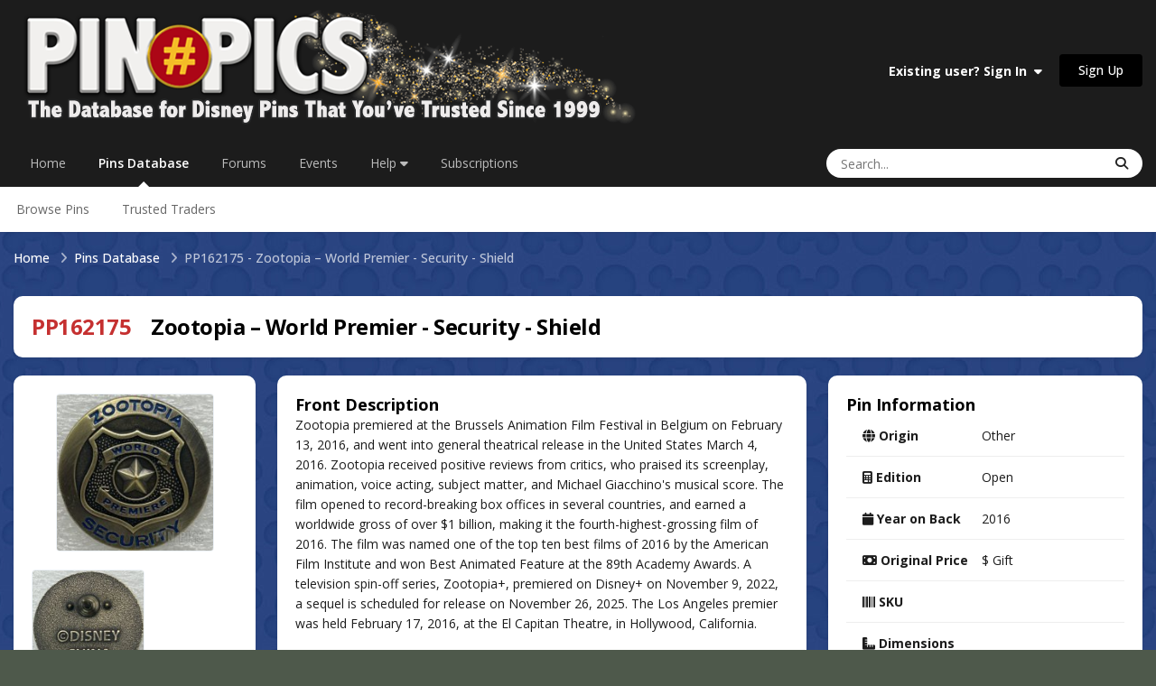

--- FILE ---
content_type: text/html;charset=UTF-8
request_url: https://pinpics.com/pin/162175
body_size: 10697
content:
<!DOCTYPE html>
<html lang="en-US" dir="ltr">
	<head>
		<meta charset="utf-8">
        
		<title>PP162175 - Zootopia – World Premier - Security - Shield - PinPics</title>
		
			<!-- Google tag (gtag.js) -->
<script async src="https://www.googletagmanager.com/gtag/js?id=G-FM5MKHQCQN"></script>
<script>
  window.dataLayer = window.dataLayer || [];
  function gtag(){dataLayer.push(arguments);}
  gtag('js', new Date());

  gtag('config', 'G-FM5MKHQCQN');
</script>
		
		
		
		

	<meta name="viewport" content="width=device-width, initial-scale=1">



	<meta name="twitter:card" content="summary_large_image" />




	
		
			
				<meta property="og:image" content="https://pinpics.com/uploads/pins/monthly_2024_02/1707695930.jpg">
			
		
	

	
		
			
				<meta property="og:title" content="Zootopia – World Premier - Security - Shield">
			
		
	

	
		
			
				<meta property="og:type" content="website">
			
		
	

	
		
			
				<meta property="og:url" content="https://pinpics.com/pin/162175/">
			
		
	

	
		
			
				<meta name="description" content="The original FREE online database for Disney Pin Trading. Trade and catalog your collection in a safe and secure community of Disney Pin Traders.">
			
		
	

	
		
			
				<meta property="og:description" content="Zootopia premiered at the Brussels Animation Film Festival in Belgium on February 13, 2016, and went into general theatrical release in the United States March 4, 2016. Zootopia received positive reviews from critics, who praised its screenplay, animation, voice acting, subject matter, and Michae...">
			
		
	

	
		
			
				<meta property="og:updated_time" content="2024-02-13T04:15:12Z">
			
		
	

	
		
			
				<meta property="og:site_name" content="PinPics">
			
		
	

	
		
			
				<meta property="og:locale" content="en_US">
			
		
	

	
		
			
				<meta name="keywords" content="Disney Pins, Online Pin Trading, Pin Collecting, Pin Traders, Pin Database, Pin Collectors Community, Free Online Pin Catalog, Disney Pin Forum, Pin Trading Forum">
			
		
	


	
		<link rel="canonical" href="https://pinpics.com/pin/162175/" />
	





<link rel="manifest" href="https://pinpics.com/manifest.webmanifest/">
<meta name="msapplication-config" content="https://pinpics.com/browserconfig.xml/">
<meta name="msapplication-starturl" content="/">
<meta name="application-name" content="PinPics">
<meta name="apple-mobile-web-app-title" content="PinPics">

	<meta name="theme-color" content="#1c1c1c">










<link rel="preload" href="//pinpics.com/applications/core/interface/font/fontawesome-webfont.woff2?v=4.7.0" as="font" crossorigin="anonymous">
		


	<link rel="preconnect" href="https://fonts.googleapis.com">
	<link rel="preconnect" href="https://fonts.gstatic.com" crossorigin>
	
		<link href="https://fonts.googleapis.com/css2?family=Open%20Sans:wght@300;400;500;600;700&display=swap" rel="stylesheet">
	



	<link rel='stylesheet' href='https://pinpics.com/uploads/css_built_26/341e4a57816af3ba440d891ca87450ff_framework.css?v=c1e5f176dd1763650924' media='all'>

	<link rel='stylesheet' href='https://pinpics.com/uploads/css_built_26/05e81b71abe4f22d6eb8d1a929494829_responsive.css?v=c1e5f176dd1763650924' media='all'>

	<link rel='stylesheet' href='https://pinpics.com/uploads/css_built_26/223ae211f0236ea36ac9f7bf920a797a_all.min.css?v=c1e5f176dd1763650924' media='all'>

	<link rel='stylesheet' href='https://pinpics.com/uploads/css_built_26/29bd99919d9bcfd58c5a255c6957b8a6_convert.css?v=c1e5f176dd1763650924' media='all'>

	<link rel='stylesheet' href='https://pinpics.com/uploads/css_built_26/49037c9bdbc019a877c9a3ae069caf24_v4-font-face.min.css?v=c1e5f176dd1763650924' media='all'>

	<link rel='stylesheet' href='https://pinpics.com/uploads/css_built_26/90eb5adf50a8c640f633d47fd7eb1778_core.css?v=c1e5f176dd1763650924' media='all'>

	<link rel='stylesheet' href='https://pinpics.com/uploads/css_built_26/5a0da001ccc2200dc5625c3f3934497d_core_responsive.css?v=c1e5f176dd1763650924' media='all'>

	<link rel='stylesheet' href='https://pinpics.com/uploads/css_built_26/f6c2e70b9ca9bb3683a2629adf2a13b9_feedback.css?v=c1e5f176dd1763650924' media='all'>

	<link rel='stylesheet' href='https://pinpics.com/uploads/css_built_26/c450194f41574a94ec98fd5f46d82d95_pins.css?v=c1e5f176dd1763650924' media='all'>

	<link rel='stylesheet' href='https://pinpics.com/uploads/css_built_26/4a9a1be2bd8b889c04a1056ccb56f13c_global.css?v=c1e5f176dd1763650924' media='all'>





<link rel='stylesheet' href='https://pinpics.com/uploads/css_built_26/258adbb6e4f3e83cd3b355f84e3fa002_custom.css?v=c1e5f176dd1763650924' media='all'>




		
		

	
	<link rel='shortcut icon' href='https://pinpics.com/uploads/monthly_2023_10/numbersignicon.png' type="image/png">

	</head>
	<body class="ipsApp ipsApp_front ipsJS_none ipsClearfix" data-controller="core.front.core.app"  data-message=""  data-pageapp="tbpins" data-pagelocation="front" data-pagemodule="pins" data-pagecontroller="view" data-pageid="162175"   >
		
        

        

		<a href="#ipsLayout_mainArea" class="ipsHide" title="Go to main content on this page" accesskey="m">Jump to content</a>
		





		<div id="ipsLayout_header" class="ipsClearfix">
			<header>
				<div class="ipsLayout_container">
					


<a href='https://pinpics.com/' id='elLogo' accesskey='1'><img src="https://pinpics.com/uploads/monthly_2025_07/LogoBanner3white.png.3a8d86b4c3da0690e3055a6909a385be.png" alt='PinPics'></a>

					
						

	<ul id="elUserNav" class="ipsList_inline cSignedOut ipsResponsive_showDesktop">
		
        
		
        
        
            
            
	


	<li class='cUserNav_icon ipsHide' id='elCart_container'></li>
	<li class='elUserNav_sep ipsHide' id='elCart_sep'></li>

<li id="elSignInLink">
                <a href="https://pinpics.com/login/" data-ipsmenu-closeonclick="false" data-ipsmenu id="elUserSignIn">
                    Existing user? Sign In  <i class="fa fa-caret-down"></i>
                </a>
                
<div id='elUserSignIn_menu' class='ipsMenu ipsMenu_auto ipsHide'>
	<form accept-charset='utf-8' method='post' action='https://pinpics.com/login/'>
		<input type="hidden" name="csrfKey" value="1ea4919cc1bed2f28c7e7f6698a865ad">
		<input type="hidden" name="ref" value="aHR0cHM6Ly9waW5waWNzLmNvbS9waW4vMTYyMTc1">
		<div data-role="loginForm">
			
			
			
				
<div class="ipsPad ipsForm ipsForm_vertical">
	<h4 class="ipsType_sectionHead">Sign In</h4>
	<br><br>
	<ul class='ipsList_reset'>
		<li class="ipsFieldRow ipsFieldRow_noLabel ipsFieldRow_fullWidth">
			
			
				<input type="email" placeholder="Email Address" name="auth" autocomplete="email">
			
		</li>
		<li class="ipsFieldRow ipsFieldRow_noLabel ipsFieldRow_fullWidth">
			<input type="password" placeholder="Password" name="password" autocomplete="current-password">
		</li>
		<li class="ipsFieldRow ipsFieldRow_checkbox ipsClearfix">
			<span class="ipsCustomInput">
				<input type="checkbox" name="remember_me" id="remember_me_checkbox" value="1" checked aria-checked="true">
				<span></span>
			</span>
			<div class="ipsFieldRow_content">
				<label class="ipsFieldRow_label" for="remember_me_checkbox">Remember me</label>
				<span class="ipsFieldRow_desc">Not recommended on shared computers</span>
			</div>
		</li>
		<li class="ipsFieldRow ipsFieldRow_fullWidth">
			<button type="submit" name="_processLogin" value="usernamepassword" class="ipsButton ipsButton_primary ipsButton_small" id="elSignIn_submit">Sign In</button>
			
				<p class="ipsType_right ipsType_small">
					
						<a href='https://pinpics.com/lostpassword/' data-ipsDialog data-ipsDialog-title='Forgot your password?'>
					
					Forgot your password?</a>
				</p>
			
		</li>
	</ul>
</div>
			
		</div>
	</form>
</div>
            </li>
            
        
		
			<li>
				
					<a href="https://pinpics.com/register/"  id="elRegisterButton" class="ipsButton ipsButton_normal ipsButton_primary">Sign Up</a>
				
			</li>
		
	</ul>

						
<ul class='ipsMobileHamburger ipsList_reset ipsResponsive_hideDesktop'>
	<li data-ipsDrawer data-ipsDrawer-drawerElem='#elMobileDrawer'>
		<a href='#'>
			
			
				
			
			
			
			<i class='fa fa-navicon'></i>
		</a>
	</li>
</ul>
					
				</div>
			</header>
			

	<nav data-controller='core.front.core.navBar' class=' ipsResponsive_showDesktop'>
		<div class='ipsNavBar_primary ipsLayout_container '>
			<ul data-role="primaryNavBar" class='ipsClearfix'>
				


	
		
		
		<li  id='elNavSecondary_37' data-role="navBarItem" data-navApp="core" data-navExt="CustomItem">
			
			
				<a href="https://pinpics.com"  data-navItem-id="37" >
					Home<span class='ipsNavBar_active__identifier'></span>
				</a>
			
			
		</li>
	
	

	
		
		
			
		
		<li class='ipsNavBar_active' data-active id='elNavSecondary_135' data-role="navBarItem" data-navApp="tbpins" data-navExt="Pins">
			
			
				<a href="https://pinpics.com/pins/"  data-navItem-id="135" data-navDefault>
					Pins Database<span class='ipsNavBar_active__identifier'></span>
				</a>
			
			
				<ul class='ipsNavBar_secondary ' data-role='secondaryNavBar'>
					


	
	

	
		
		
		<li  id='elNavSecondary_141' data-role="navBarItem" data-navApp="core" data-navExt="CustomItem">
			
			
				<a href="https://pinpics.com/pins/"  data-navItem-id="141" >
					Browse Pins<span class='ipsNavBar_active__identifier'></span>
				</a>
			
			
		</li>
	
	

	
	

	
	

	
		
		
		<li  id='elNavSecondary_149' data-role="navBarItem" data-navApp="cms" data-navExt="Pages">
			
			
				<a href="https://pinpics.com/trustedtrader/"  data-navItem-id="149" >
					Trusted Traders<span class='ipsNavBar_active__identifier'></span>
				</a>
			
			
		</li>
	
	

	
	

	
	

	
	

					<li class='ipsHide' id='elNavigationMore_135' data-role='navMore'>
						<a href='#' data-ipsMenu data-ipsMenu-appendTo='#elNavigationMore_135' id='elNavigationMore_135_dropdown'>More <i class='fa fa-caret-down'></i></a>
						<ul class='ipsHide ipsMenu ipsMenu_auto' id='elNavigationMore_135_dropdown_menu' data-role='moreDropdown'></ul>
					</li>
				</ul>
			
		</li>
	
	

	
		
		
		<li  id='elNavSecondary_10' data-role="navBarItem" data-navApp="forums" data-navExt="Forums">
			
			
				<a href="https://pinpics.com/forums/"  data-navItem-id="10" >
					Forums<span class='ipsNavBar_active__identifier'></span>
				</a>
			
			
				<ul class='ipsNavBar_secondary ipsHide' data-role='secondaryNavBar'>
					


	
	

	
		
		
		<li  id='elNavSecondary_4' data-role="navBarItem" data-navApp="core" data-navExt="AllActivity">
			
			
				<a href="https://pinpics.com/discover/"  data-navItem-id="4" >
					All Activity<span class='ipsNavBar_active__identifier'></span>
				</a>
			
			
		</li>
	
	

	
	

	
		
		
		<li  id='elNavSecondary_94' data-role="navBarItem" data-navApp="core" data-navExt="OnlineUsers">
			
			
				<a href="https://pinpics.com/online/"  data-navItem-id="94" >
					Online Users<span class='ipsNavBar_active__identifier'></span>
				</a>
			
			
		</li>
	
	

	
	

	
	

					<li class='ipsHide' id='elNavigationMore_10' data-role='navMore'>
						<a href='#' data-ipsMenu data-ipsMenu-appendTo='#elNavigationMore_10' id='elNavigationMore_10_dropdown'>More <i class='fa fa-caret-down'></i></a>
						<ul class='ipsHide ipsMenu ipsMenu_auto' id='elNavigationMore_10_dropdown_menu' data-role='moreDropdown'></ul>
					</li>
				</ul>
			
		</li>
	
	

	
		
		
		<li  id='elNavSecondary_32' data-role="navBarItem" data-navApp="calendar" data-navExt="Calendar">
			
			
				<a href="https://pinpics.com/events/"  data-navItem-id="32" >
					Events<span class='ipsNavBar_active__identifier'></span>
				</a>
			
			
		</li>
	
	

	
	

	
		
		
		<li  id='elNavSecondary_89' data-role="navBarItem" data-navApp="core" data-navExt="Menu">
			
			
				<a href="#" id="elNavigation_89" data-ipsMenu data-ipsMenu-appendTo='#elNavSecondary_89' data-ipsMenu-activeClass='ipsNavActive_menu' data-navItem-id="89" >
					Help <i class="fa fa-caret-down"></i><span class='ipsNavBar_active__identifier'></span>
				</a>
				<ul id="elNavigation_89_menu" class="ipsMenu ipsMenu_auto ipsHide">
					

	
		
			<li class='ipsMenu_item' >
				<a href='https://pinpics.com/faqs/' >
					FAQs
				</a>
			</li>
		
	

	
		
			<li class='ipsMenu_item' >
				<a href='https://pinpics.com/guides/' >
					Guides & Help Topics
				</a>
			</li>
		
	

	
		
			<li class='ipsMenu_item' >
				<a href='https://pinpics.com/perks/' >
					PinPics Perks Loyalty Program
				</a>
			</li>
		
	

	
		
			<li class='ipsMenu_item' >
				<a href='https://pinpics.com/team/' >
					Meet the Team
				</a>
			</li>
		
	

	
		
			<li class='ipsMenu_item' >
				<a href='https://pinpics.com/trustedsellers/' >
					Trusted Sellers
				</a>
			</li>
		
	

	
		
			<li class='ipsMenu_item' >
				<a href='https://pinpics.com/guidelines/' target='_blank' rel="noopener">
					Rules
				</a>
			</li>
		
	

	
		
			<li class='ipsMenu_item' >
				<a href='https://pinpics.com/supportus/' >
					Support Us
				</a>
			</li>
		
	

	
		
			<li class='ipsMenu_item' >
				<a href='https://pinpics.com/contact/' target='_blank' rel="noopener">
					Contact Us
				</a>
			</li>
		
	

				</ul>
			
			
		</li>
	
	

	
		
		
		<li  id='elNavSecondary_145' data-role="navBarItem" data-navApp="cms" data-navExt="Pages">
			
			
				<a href="https://pinpics.com/tiers/"  data-navItem-id="145" >
					Subscriptions<span class='ipsNavBar_active__identifier'></span>
				</a>
			
			
				<ul class='ipsNavBar_secondary ipsHide' data-role='secondaryNavBar'>
					


	
		
		
		<li  id='elNavSecondary_146' data-role="navBarItem" data-navApp="cms" data-navExt="Pages">
			
			
				<a href="https://pinpics.com/tiers/"  data-navItem-id="146" >
					Subscription Options<span class='ipsNavBar_active__identifier'></span>
				</a>
			
			
		</li>
	
	

	
		
		
		<li  id='elNavSecondary_147' data-role="navBarItem" data-navApp="cms" data-navExt="Pages">
			
			
				<a href="https://pinpics.com/subscriptionfeatures/"  data-navItem-id="147" >
					Subscription Features<span class='ipsNavBar_active__identifier'></span>
				</a>
			
			
		</li>
	
	

	
	

	
		
		
		<li  id='elNavSecondary_153' data-role="navBarItem" data-navApp="cms" data-navExt="Pages">
			
			
				<a href="https://pinpics.com/appfaq/"  data-navItem-id="153" >
					Mobile App FAQs<span class='ipsNavBar_active__identifier'></span>
				</a>
			
			
		</li>
	
	

	
	

					<li class='ipsHide' id='elNavigationMore_145' data-role='navMore'>
						<a href='#' data-ipsMenu data-ipsMenu-appendTo='#elNavigationMore_145' id='elNavigationMore_145_dropdown'>More <i class='fa fa-caret-down'></i></a>
						<ul class='ipsHide ipsMenu ipsMenu_auto' id='elNavigationMore_145_dropdown_menu' data-role='moreDropdown'></ul>
					</li>
				</ul>
			
		</li>
	
	

	
	

				<li class='ipsHide' id='elNavigationMore' data-role='navMore'>
					<a href='#' data-ipsMenu data-ipsMenu-appendTo='#elNavigationMore' id='elNavigationMore_dropdown'>More</a>
					<ul class='ipsNavBar_secondary ipsHide' data-role='secondaryNavBar'>
						<li class='ipsHide' id='elNavigationMore_more' data-role='navMore'>
							<a href='#' data-ipsMenu data-ipsMenu-appendTo='#elNavigationMore_more' id='elNavigationMore_more_dropdown'>More <i class='fa fa-caret-down'></i></a>
							<ul class='ipsHide ipsMenu ipsMenu_auto' id='elNavigationMore_more_dropdown_menu' data-role='moreDropdown'></ul>
						</li>
					</ul>
				</li>
			</ul>
			

	<div id="elSearchWrapper">
		<div id='elSearch' data-controller="core.front.core.quickSearch">
			<form accept-charset='utf-8' action='//pinpics.com/search/?do=quicksearch' method='post'>
                <input type='search' id='elSearchField' placeholder='Search...' name='q' autocomplete='off' aria-label='Search'>
                <details class='cSearchFilter'>
                    <summary class='cSearchFilter__text'></summary>
                    <ul class='cSearchFilter__menu'>
                        
                        <li><label><input type="radio" name="type" value="all"  checked><span class='cSearchFilter__menuText'>Everywhere</span></label></li>
                        
                        
                            <li><label><input type="radio" name="type" value="pins_database" checked><span class='cSearchFilter__menuText'>Pins Database</span></label></li>
                        
                            <li><label><input type="radio" name="type" value="forums_topic"><span class='cSearchFilter__menuText'>Topics</span></label></li>
                        
                            <li><label><input type="radio" name="type" value="calendar_event"><span class='cSearchFilter__menuText'>Events</span></label></li>
                        
                            <li><label><input type="radio" name="type" value="cms_records3"><span class='cSearchFilter__menuText'>Guides</span></label></li>
                        
                            <li><label><input type="radio" name="type" value="nexus_package_item"><span class='cSearchFilter__menuText'>Products</span></label></li>
                        
                    </ul>
                </details>
				<button class='cSearchSubmit' type="submit" aria-label='Search'><i class="fa fa-search"></i></button>
			</form>
		</div>
	</div>

		</div>
	</nav>

			
<ul id="elMobileNav" class="ipsResponsive_hideDesktop" data-controller="core.front.core.mobileNav">
	
		
			
			
				
					<li id="elMobileBreadcrumb">
						<a href="https://pinpics.com/pins/">
							<span>Pins Database</span>
						</a>
					</li>
				
				
			
				
				
			
		
	
	
	
	<li >
		<a data-action="defaultStream" href="https://pinpics.com/discover/"><i class="fa fa-newspaper-o" aria-hidden="true"></i></a>
	</li>

	

	
		<li class="ipsJS_show">
			<a href="https://pinpics.com/search/?type=pins_database"><i class="fa fa-search"></i></a>
		</li>
	
</ul>
		</div>
		<main id="ipsLayout_body" class="ipsLayout_container">
			<div id="ipsLayout_contentArea">
				<div id="ipsLayout_contentWrapper">
					
<nav class='ipsBreadcrumb ipsBreadcrumb_top ipsFaded_withHover'>
	

	<ul class='ipsList_inline ipsPos_right'>
		
		<li >
			<a data-action="defaultStream" class='ipsType_light '  href='https://pinpics.com/discover/'><i class="fa fa-newspaper-o" aria-hidden="true"></i> <span>All Activity</span></a>
		</li>
		
	</ul>

	<ul data-role="breadcrumbList">
		<li>
			<a title="Home" href='https://pinpics.com/'>
				<span>Home <i class='fa fa-angle-right'></i></span>
			</a>
		</li>
		
		
			<li>
				
					<a href='https://pinpics.com/pins/'>
						<span>Pins Database <i class='fa fa-angle-right' aria-hidden="true"></i></span>
					</a>
				
			</li>
		
			<li>
				
					PP162175 - Zootopia – World Premier - Security - Shield
				
			</li>
		
	</ul>
</nav>
					
					<div id="ipsLayout_mainArea">
						
						
						
						

	




						

<div class="tbPinsView" data-controller="tbpins.front.pins.viewPin">
	<div class='ipsClearfix ipsMargin_bottom'>
		<div class='ipsPageHeader ipsResponsive_pull ipsBox ipsPadding'>
			<h1 class='ipsType_pageTitle ipsContained_container'>
				
				<span class='ipsType_break ipsContained'><span class="ipsType_negative">PP162175</span>&nbsp;&nbsp;&nbsp; Zootopia – World Premier - Security - Shield</span>
			</h1>
		</div>
	</div>
	
	

	
	
	
	<div class='ipsResponsive_pull'>
		<div class='ipsColumns ipsColumns_collapsePhone ipsSpacer_bottom'>
			<aside class='ipsColumn ipsColumn_wide'>
				
				
				<div class='ipsBox ipsPadding ipsType_center'>
					<h2 class='ipsType_sectionTitle ipsType_reset ipsHide'>2 Photos</h2>
					
						<img src="https://pinpics.com/uploads/pins/monthly_2024_02/1707695930.thumb.jpg.0ccfd2fe49e62c2a4ba1708ac78c10a9.jpg" alt="Zootopia – World Premier - Security - Shield" class="ipsThumb ipsThumb_large ipsRadius ipsCursor_pointer" data-ipsLightbox data-ipsLightbox-group="pin_162175" data-fullURL="https://pinpics.com/uploads/pins/monthly_2024_02/1707695930.jpg">
					
					
					
						<section class="ipsSpacer_top">
							<div class='ipsCarousel ipsClearfix' data-ipsCarousel>
								<div class='ipsCarousel_inner'>
									<ul class='tbPinsPhotosCarousel ipsClearfix' data-role="carouselItems">
										
										
											
										
											
												<li class='ipsCarousel_item'>
													<img src="https://pinpics.com/uploads/pins/monthly_2024_02/1707797711.thumb.jpg.0b73074756cf03654b7985af6bb1c140.jpg" alt="Zootopia – World Premier - Security - Shield" class="ipsThumb ipsThumb_medium ipsRadius ipsCursor_pointer" data-ipsLightbox data-ipsLightbox-group="pin_162175" data-fullURL="https://pinpics.com/uploads/pins/monthly_2024_02/1707797711.jpg">
												</li>
											
										
									</ul>
								</div>
								<span class='ipsCarousel_shadow ipsCarousel_shadowLeft'></span>
								<span class='ipsCarousel_shadow ipsCarousel_shadowRight'></span>
								<a href='#' class='ipsCarousel_nav ipsHide' data-action='prev'><i class='fa fa-chevron-left'></i></a>
								<a href='#' class='ipsCarousel_nav ipsHide' data-action='next'><i class='fa fa-chevron-right'></i></a>
							</div>
						</section>
					
					
					
				</div>
				
				
				
					<div class="ipsBox ipsPadding tbPinsMyNotes ipsSpacer_top ipsResponsive_showTablet">
						
<form action="https://pinpics.com/pin/162175" method="post" accept-charset='utf-8' enctype="multipart/form-data" data-ipsForm class="ipsForm ipsForm_vertical"  >
	<input type="hidden" name="pin_notes_submitted" value="1">
	
		
			<input type="hidden" name="csrfKey" value="1ea4919cc1bed2f28c7e7f6698a865ad">
		
	
	
		<input type="hidden" name="MAX_FILE_SIZE" value="25165824">
		<input type="hidden" name="plupload" value="8a129b4afcaa42fc1e727b6782f2e4e5">
	
	
	
		
					<ul class='ipsForm'>
						
<li class='ipsFieldRow ipsFieldRow_textValue ipsClearfix  ' id="tbpins_my_pin_notes">
	
		
			<label class='ipsFieldRow_label' >
				<span>My Pin Notes (Subscription-only Feature)</span> 
			</label>
		
		<div class='ipsFieldRow_content' >
			
			
<div class='ipsPadding ipsType_richText ipsAreaBackground'>
	With a paid PinPics PLUS or PREMIUM subscription, every pin listed in your OWNS, WANTS and TRADES lists will include three easy-access text fields. This is a space for you to note your own valuation, mark a storage location, record additional info or stories about your pin, etc. And it's all PRIVATE, for your eyes only!
<br>


	 
<br>


	You also have the option of printing or viewing your lists in a Table-view PDF format, which allows you to include data from this tier's special fields.
<br>


	 
<br>

<p style="text-align: center;">
	<strong>Subscribe today to unlock these exciting new features!</strong>
<br>

<p style="text-align: center;">
	 
<br>

<p style="text-align: center;">
	<a href="https://pinpics.com/subscriptionfeatures/" rel=""><img alt="Learn More Button PNG.png" class="ipsImage ipsImage_thumbnailed" data-fileid="16695" data-ratio="23.20" data-unique="bbxy3fh9v" style="height: auto;" width="181" data-src="https://pinpics.com/uploads/monthly_2025_04/LearnMoreButtonPNG.png.c31994dd5ffd5503b4282cdc3690ac48.png" src="https://pinpics.com/applications/core/interface/js/spacer.png"></a>
<br>
</div>
			
			
			
			
		</div>
	
</li>
						<li class='ipsFieldRow'>
							<div class='ipsFieldRow_content'>
								
							</div>
						</li>
					</ul>
		
	
</form>
					</div>
				
			</aside>
			
			<article class="tbPinsDescription ipsType_normal ipsColumn ipsColumn_fluid ipsResponsive_hideTablet">
				<div class="tbPinsDescriptionFront ipsBox ipsPadding">
					<h2 class="ipsType_sectionHead">Front Description</h2>
					<div class="ipsType_richText ipsContained">
						<p>Zootopia premiered at the Brussels Animation Film Festival in Belgium on February 13, 2016, and went into general theatrical release in the United States March 4, 2016. Zootopia received positive reviews from critics, who praised its screenplay, animation, voice acting, subject matter, and Michael Giacchino's musical score. The film opened to record-breaking box offices in several countries, and earned a worldwide gross of over $1 billion, making it the fourth-highest-grossing film of 2016. The film was named one of the top ten best films of 2016 by the American Film Institute and won Best Animated Feature at the 89th Academy Awards. A television spin-off series, Zootopia+, premiered on Disney+ on November 9, 2022, a sequel is scheduled for release on November 26, 2025. The Los Angeles premier was held February 17, 2016, at the El Capitan Theatre, in Hollywood, California.</p>
<p>&nbsp;</p>
<p>This round pin is pewter in color. ZOOTOPIA is printed in navy blue on the top rim; SECURITY in navy blue is on the bottom. A police/security style badge with a star and WORLD PREMIER is featured in the center. Pin measures 1 inch in diameter.</p>
<p>&nbsp;</p>
<p>It is undetermined if this is a Global Security pin, but it is often associated with those pins.</p>

					</div>
				</div>
				<div class="tbPinsDescriptionBack ipsBox ipsPadding ipsMargin_top">
					<h2 class="ipsType_sectionHead">Back Description</h2>
					<div class="ipsType_richText ipsContained">
						
							<p>Pewter sandblast. 1 post (center top), 2 nubs, no barbs. ©DISNEY, CHINA.</p>

						
					</div>
				</div>
				
					<div class="ipsBox ipsPadding tbPinsMyNotes ipsSpacer_top ipsResponsive_hideTablet">
						
<form action="https://pinpics.com/pin/162175" method="post" accept-charset='utf-8' enctype="multipart/form-data" data-ipsForm class="ipsForm ipsForm_vertical"  >
	<input type="hidden" name="pin_notes_submitted" value="1">
	
		
			<input type="hidden" name="csrfKey" value="1ea4919cc1bed2f28c7e7f6698a865ad">
		
	
	
		<input type="hidden" name="MAX_FILE_SIZE" value="25165824">
		<input type="hidden" name="plupload" value="d3420956540a378be555d51aa182c8fb">
	
	
	
		
					<ul class='ipsForm'>
						
<li class='ipsFieldRow ipsFieldRow_textValue ipsClearfix  ' id="tbpins_my_pin_notes">
	
		
			<label class='ipsFieldRow_label' >
				<span>My Pin Notes (Subscription-only Feature)</span> 
			</label>
		
		<div class='ipsFieldRow_content' >
			
			
<div class='ipsPadding ipsType_richText ipsAreaBackground'>
	With a paid PinPics PLUS or PREMIUM subscription, every pin listed in your OWNS, WANTS and TRADES lists will include three easy-access text fields. This is a space for you to note your own valuation, mark a storage location, record additional info or stories about your pin, etc. And it's all PRIVATE, for your eyes only!
<br>


	 
<br>


	You also have the option of printing or viewing your lists in a Table-view PDF format, which allows you to include data from this tier's special fields.
<br>


	 
<br>

<p style="text-align: center;">
	<strong>Subscribe today to unlock these exciting new features!</strong>
<br>

<p style="text-align: center;">
	 
<br>

<p style="text-align: center;">
	<a href="https://pinpics.com/subscriptionfeatures/" rel=""><img alt="Learn More Button PNG.png" class="ipsImage ipsImage_thumbnailed" data-fileid="16695" data-ratio="23.20" data-unique="bbxy3fh9v" style="height: auto;" width="181" data-src="https://pinpics.com/uploads/monthly_2025_04/LearnMoreButtonPNG.png.c31994dd5ffd5503b4282cdc3690ac48.png" src="https://pinpics.com/applications/core/interface/js/spacer.png"></a>
<br>
</div>
			
			
			
			
		</div>
	
</li>
						<li class='ipsFieldRow'>
							<div class='ipsFieldRow_content'>
								
							</div>
						</li>
					</ul>
		
	
</form>
					</div>
				
			</article>
			
			<aside class='ipsColumn ipsColumn_veryWide ipsPadding_right:none' id='elPinInfo'>
				<div class="ipsBox ipsPadding">
					<h2 class='ipsType_sectionHead'>Pin Information</h2>
					<section class='ipsType_normal'>
						<ul class="ipsDataList ipsDataList_reducedSpacing">
							<li class="ipsDataItem">
								
								<span class="ipsDataItem_generic ipsDataItem_size5"><i class="fa fa-globe"></i> <strong>Origin</strong></span>
								<span class="ipsDataItem_generic tbPinsInfoData ipsType_break">
									
									
										Other
										
									
								</span>
							</li>
							<li class="ipsDataItem">
								<span class="ipsDataItem_generic ipsDataItem_size5"><i class="fa fa-calculator"></i> <strong>Edition</strong></span>
								<span class="ipsDataItem_generic tbPinsInfoData">Open</span>
							</li>
							<li class="ipsDataItem">
								<span class="ipsDataItem_generic ipsDataItem_size5"><i class="fa fa-calendar"></i> <strong>Year on Back</strong></span>
								<span class="ipsDataItem_generic tbPinsInfoData">2016</span>
							</li>
							<li class="ipsDataItem">
								<span class="ipsDataItem_generic ipsDataItem_size5"><i class="fa fa-money"></i> <strong>Original Price</strong></span>
								<span class="ipsDataItem_generic tbPinsInfoData ipsType_break">
									
									
									
										$ Gift
										
									
								</span>
							</li>
							<li class="ipsDataItem">
								<span class="ipsDataItem_generic ipsDataItem_size5"><i class="fa fa-barcode"></i> <strong>SKU</strong></span>
								<span class="ipsDataItem_generic tbPinsInfoData ipsType_break">
									
									
									
								</span>
							</li>
							<li class="ipsDataItem">
								<span class="ipsDataItem_generic ipsDataItem_size5"><i class="fa-solid fa-ruler-combined"></i> <strong>Dimensions</strong></span>
								<span class="ipsDataItem_generic tbPinsInfoData ipsType_break"></span>
							</li>
							
							
							
								<li class="ipsDataItem">
									<span class="ipsDataItem_generic ipsDataItem_size5">

	<i class="fa fa-heart tbPinsType_own"></i>
 <strong>Owns:</strong></span>
									<span class="ipsDataItem_generic tbPinsInfoData">
										
											
												<strong class="ipsCursor_default">4</strong>
											
										
									</span>
								</li>
							
								<li class="ipsDataItem">
									<span class="ipsDataItem_generic ipsDataItem_size5">

	<i class="fa fa-crown tbPinsType_want"></i>
 <strong>Wants:</strong></span>
									<span class="ipsDataItem_generic tbPinsInfoData">
										
											
												<strong class="ipsCursor_default">7</strong>
											
										
									</span>
								</li>
							
								<li class="ipsDataItem">
									<span class="ipsDataItem_generic ipsDataItem_size5">

	<i class="fa fa-pins-trade-assist tbPinsType_trade">
		<span class="fa-pins-trade-circle circle1"></span>
		<span class="fa-pins-trade-circle circle2"></span>
		<span class="fa-pins-trade-circle circle3"></span>
	</i>
 <strong>Trades:</strong></span>
									<span class="ipsDataItem_generic tbPinsInfoData">
										
											<strong class="ipsCursor_default">0</strong>
										
									</span>
								</li>
							
						</ul>
					</section>
					
					
				</div>
				
				<div class="tbPinsDescription ipsType_normal ipsMargin_top ipsResponsive_showTablet">
					<div class="tbPinsDescriptionFront ipsBox ipsPadding">
						<h2 class="ipsType_sectionHead">Front Description</h2>
						<div class="ipsType_richText ipsContained">
							<p>Zootopia premiered at the Brussels Animation Film Festival in Belgium on February 13, 2016, and went into general theatrical release in the United States March 4, 2016. Zootopia received positive reviews from critics, who praised its screenplay, animation, voice acting, subject matter, and Michael Giacchino's musical score. The film opened to record-breaking box offices in several countries, and earned a worldwide gross of over $1 billion, making it the fourth-highest-grossing film of 2016. The film was named one of the top ten best films of 2016 by the American Film Institute and won Best Animated Feature at the 89th Academy Awards. A television spin-off series, Zootopia+, premiered on Disney+ on November 9, 2022, a sequel is scheduled for release on November 26, 2025. The Los Angeles premier was held February 17, 2016, at the El Capitan Theatre, in Hollywood, California.</p>
<p>&nbsp;</p>
<p>This round pin is pewter in color. ZOOTOPIA is printed in navy blue on the top rim; SECURITY in navy blue is on the bottom. A police/security style badge with a star and WORLD PREMIER is featured in the center. Pin measures 1 inch in diameter.</p>
<p>&nbsp;</p>
<p>It is undetermined if this is a Global Security pin, but it is often associated with those pins.</p>

						</div>
					</div>
					<div class="tbPinsDescriptionBack ipsBox ipsPadding ipsMargin_top">
						<h2 class="ipsType_sectionHead">Back Description</h2>
						<div class="ipsType_richText ipsContained">
							
							<p>Pewter sandblast. 1 post (center top), 2 nubs, no barbs. ©DISNEY, CHINA.</p>

							
						</div>
					</div>
				</div>
			</aside>
		</div>
		
		
	</div>
	
	<div class='ipsBox ipsPadding ipsResponsive_pull ipsResponsive_showPhone ipsMargin_top'>
		<div class='ipsShareLinks'>
			
				


    <a href='#elShareItem_1015580149_menu' id='elShareItem_1015580149' data-ipsMenu class='ipsShareButton ipsButton ipsButton_verySmall ipsButton_light '>
        <span><i class='fa fa-share-alt'></i></span> &nbsp;Share
    </a>

    <div class='ipsPadding ipsMenu ipsMenu_normal ipsHide' id='elShareItem_1015580149_menu' data-controller="core.front.core.sharelink">
        
        
        	
        
        <span data-ipsCopy data-ipsCopy-flashmessage>
            <a href="https://pinpics.com/pin/162175/" class="ipsButton ipsButton_light ipsButton_small ipsButton_fullWidth" data-role="copyButton" data-clipboard-text="https://pinpics.com/pin/162175/" data-ipstooltip title='Copy Link to Clipboard'><i class="fa fa-clone"></i> https://pinpics.com/pin/162175/</a>
        </span>
        <ul class='ipsShareLinks ipsMargin_top:half'>
            
                <li>
<a href="https://x.com/share?url=https%3A%2F%2Fpinpics.com%2Fpin%2F162175%2F" class="cShareLink cShareLink_x" target="_blank" data-role="shareLink" title='Share on X' data-ipsTooltip rel='nofollow noopener'>
    <i class="fa fa-x"></i>
</a></li>
            
                <li>
<a href="https://www.facebook.com/sharer/sharer.php?u=https%3A%2F%2Fpinpics.com%2Fpin%2F162175%2F" class="cShareLink cShareLink_facebook" target="_blank" data-role="shareLink" title='Share on Facebook' data-ipsTooltip rel='noopener nofollow'>
	<i class="fa fa-facebook"></i>
</a></li>
            
                <li>
<a href="https://www.reddit.com/submit?url=https%3A%2F%2Fpinpics.com%2Fpin%2F162175%2F&amp;title=Zootopia+%E2%80%93+World+Premier+-+Security+-+Shield" rel="nofollow noopener" class="cShareLink cShareLink_reddit" target="_blank" title='Share on Reddit' data-ipsTooltip>
	<i class="fa fa-reddit"></i>
</a></li>
            
                <li>
<a href="https://www.linkedin.com/shareArticle?mini=true&amp;url=https%3A%2F%2Fpinpics.com%2Fpin%2F162175%2F&amp;title=Zootopia+%E2%80%93+World+Premier+-+Security+-+Shield" rel="nofollow noopener" class="cShareLink cShareLink_linkedin" target="_blank" data-role="shareLink" title='Share on LinkedIn' data-ipsTooltip>
	<i class="fa fa-linkedin"></i>
</a></li>
            
                <li>
<a href="https://pinterest.com/pin/create/button/?url=https://pinpics.com/pin/162175/&amp;media=" class="cShareLink cShareLink_pinterest" rel="nofollow noopener" target="_blank" data-role="shareLink" title='Share on Pinterest' data-ipsTooltip>
	<i class="fa fa-pinterest"></i>
</a></li>
            
        </ul>
        
            <hr class='ipsHr'>
            <button class='ipsHide ipsButton ipsButton_verySmall ipsButton_light ipsButton_fullWidth ipsMargin_top:half' data-controller='core.front.core.webshare' data-role='webShare' data-webShareTitle='Zootopia – World Premier - Security - Shield' data-webShareText='Zootopia – World Premier - Security - Shield' data-webShareUrl='https://pinpics.com/pin/162175/'>More sharing options...</button>
        
    </div>

			
			



		</div>
	</div>
</div>
						


					</div>
					


					
<nav class='ipsBreadcrumb ipsBreadcrumb_bottom ipsFaded_withHover'>
	
		


	

	<ul class='ipsList_inline ipsPos_right'>
		
		<li >
			<a data-action="defaultStream" class='ipsType_light '  href='https://pinpics.com/discover/'><i class="fa fa-newspaper-o" aria-hidden="true"></i> <span>All Activity</span></a>
		</li>
		
	</ul>

	<ul data-role="breadcrumbList">
		<li>
			<a title="Home" href='https://pinpics.com/'>
				<span>Home <i class='fa fa-angle-right'></i></span>
			</a>
		</li>
		
		
			<li>
				
					<a href='https://pinpics.com/pins/'>
						<span>Pins Database <i class='fa fa-angle-right' aria-hidden="true"></i></span>
					</a>
				
			</li>
		
			<li>
				
					PP162175 - Zootopia – World Premier - Security - Shield
				
			</li>
		
	</ul>
</nav>
				</div>
			</div>
			
		

</main>
		<footer id="ipsLayout_footer" class="ipsClearfix">
			<div class="ipsLayout_container">
				
				

<ul id="elFooterSocialLinks" class="ipsList_inline ipsType_center ipsSpacer_top">
	

	
		<li class='cUserNav_icon'>
			<a href='https://www.instagram.com/pinpicsdotcom/' target='_blank' class='cShareLink cShareLink_instagram' rel='noopener noreferrer'><i class='fa fa-instagram'></i></a>
        </li>
	
		<li class='cUserNav_icon'>
			<a href='https://www.facebook.com/PinPics' target='_blank' class='cShareLink cShareLink_facebook' rel='noopener noreferrer'><i class='fa fa-facebook'></i></a>
        </li>
	
		<li class='cUserNav_icon'>
			<a href='https://www.youtube.com/channel/UCtvX5k9bU81vdVvPKUUzHHw' target='_blank' class='cShareLink cShareLink_youtube' rel='noopener noreferrer'><i class='fa fa-youtube'></i></a>
        </li>
	

</ul>


<ul class="ipsList_inline ipsType_center ipsSpacer_top" id="elFooterLinks">
	
	
	
	
		<li>
			<a href="#elNavTheme_menu" id="elNavTheme" data-ipsmenu data-ipsmenu-above>Theme <i class="fa fa-caret-down"></i></a>
			<ul id="elNavTheme_menu" class="ipsMenu ipsMenu_selectable ipsHide">
			
				<li class="ipsMenu_item ipsMenu_itemChecked">
					<form action="//pinpics.com/theme/?csrfKey=1ea4919cc1bed2f28c7e7f6698a865ad" method="post">
					<input type="hidden" name="ref" value="aHR0cHM6Ly9waW5waWNzLmNvbS9waW4vMTYyMTc1">
					<button type="submit" name="id" value="26" class="ipsButton ipsButton_link ipsButton_link_secondary">Classic (Default)</button>
					</form>
				</li>
			
				<li class="ipsMenu_item">
					<form action="//pinpics.com/theme/?csrfKey=1ea4919cc1bed2f28c7e7f6698a865ad" method="post">
					<input type="hidden" name="ref" value="aHR0cHM6Ly9waW5waWNzLmNvbS9waW4vMTYyMTc1">
					<button type="submit" name="id" value="16" class="ipsButton ipsButton_link ipsButton_link_secondary">Walt Disney - Neutral </button>
					</form>
				</li>
			
			</ul>
		</li>
	
	
	
		<li><a rel="nofollow" href="https://pinpics.com/contact/" data-ipsdialog  data-ipsdialog-title="Contact Us" >Contact Us</a></li>
	
	<li><a rel="nofollow" href="https://pinpics.com/cookies/">Cookies</a></li>




    
        
        <li><a href="https://pinpics.com/aboutpinpics">About PinPics</a></li>
        
        <li><a href="https://pinpics.com/termsandconditions">Terms of Use</a></li>
        
        <li><a href="https://pinpics.com/pinpicsprivacy">Privacy Policy</a></li>
        
        <li><a href="https://pinpics.com/copyrightnotice">Copyright Notice</a></li>
        
</ul>	


<p id='elCopyright'>
	<span id='elCopyright_userLine'>© 2009 - 2025 DC Pintracker, LLC., All rights reserved.</span>
	<a rel='nofollow' title='Invision Community' href='https://www.invisioncommunity.com/'>Powered by Invision Community</a>
</p>
			</div>
		</footer>
		

<div id="elMobileDrawer" class="ipsDrawer ipsHide">
	<div class="ipsDrawer_menu">
		<a href="#" class="ipsDrawer_close" data-action="close"><span>×</span></a>
		<div class="ipsDrawer_content ipsFlex ipsFlex-fd:column">
<ul id="elUserNav_mobile" class="ipsList_inline signed_in ipsClearfix">
	


</ul>

			
				<div class="ipsPadding ipsBorder_bottom">
					<ul class="ipsToolList ipsToolList_vertical">
						<li>
							<a href="https://pinpics.com/login/" id="elSigninButton_mobile" class="ipsButton ipsButton_light ipsButton_small ipsButton_fullWidth">Existing user? Sign In</a>
						</li>
						
							<li>
								
									<a href="https://pinpics.com/register/"  id="elRegisterButton_mobile" class="ipsButton ipsButton_small ipsButton_fullWidth ipsButton_important">Sign Up</a>
								
							</li>
						
					</ul>
				</div>
			

			

			<ul class="ipsDrawer_list ipsFlex-flex:11">
				

				
				
				
				
					
						
						
							<li><a href="https://pinpics.com" >Home</a></li>
						
					
				
					
						
						
							<li class="ipsDrawer_itemParent">
								<h4 class="ipsDrawer_title"><a href="#">Pins Database</a></h4>
								<ul class="ipsDrawer_list">
									<li data-action="back"><a href="#">Back</a></li>
									
									
										
										
										
											
										
											
												
													
													
									
													
									
									
									
										


	

	
		
			<li>
				<a href='https://pinpics.com/pins/' >
					Browse Pins
				</a>
			</li>
		
	

	

	

	
		
			<li>
				<a href='https://pinpics.com/trustedtrader/' >
					Trusted Traders
				</a>
			</li>
		
	

	

	

	

										
								</ul>
							</li>
						
					
				
					
						
						
							<li class="ipsDrawer_itemParent">
								<h4 class="ipsDrawer_title"><a href="#">Forums</a></h4>
								<ul class="ipsDrawer_list">
									<li data-action="back"><a href="#">Back</a></li>
									
									
										
										
										
											
										
											
												
											
										
											
										
											
												
											
										
											
										
											
										
									
													
									
										<li><a href="https://pinpics.com/forums/">Forums</a></li>
									
									
									
										


	

	
		
			<li>
				<a href='https://pinpics.com/discover/' >
					All Activity
				</a>
			</li>
		
	

	

	
		
			<li>
				<a href='https://pinpics.com/online/' >
					Online Users
				</a>
			</li>
		
	

	

	

										
								</ul>
							</li>
						
					
				
					
						
						
							<li><a href="https://pinpics.com/events/" >Events</a></li>
						
					
				
					
				
					
						
						
							<li class="ipsDrawer_itemParent">
								<h4 class="ipsDrawer_title"><a href="#">Help</a></h4>
								<ul class="ipsDrawer_list">
									<li data-action="back"><a href="#">Back</a></li>
									
									
													
									
									
										


	
		
			<li>
				<a href='https://pinpics.com/faqs/' >
					FAQs
				</a>
			</li>
		
	

	
		
			<li>
				<a href='https://pinpics.com/guides/' >
					Guides & Help Topics
				</a>
			</li>
		
	

	
		
			<li>
				<a href='https://pinpics.com/perks/' >
					PinPics Perks Loyalty Program
				</a>
			</li>
		
	

	
		
			<li>
				<a href='https://pinpics.com/team/' >
					Meet the Team
				</a>
			</li>
		
	

	
		
			<li>
				<a href='https://pinpics.com/trustedsellers/' >
					Trusted Sellers
				</a>
			</li>
		
	

	
		
			<li>
				<a href='https://pinpics.com/guidelines/' target='_blank' rel="noopener">
					Rules
				</a>
			</li>
		
	

	
		
			<li>
				<a href='https://pinpics.com/supportus/' >
					Support Us
				</a>
			</li>
		
	

	
		
			<li>
				<a href='https://pinpics.com/contact/' target='_blank' rel="noopener">
					Contact Us
				</a>
			</li>
		
	

									
										
								</ul>
							</li>
						
					
				
					
						
						
							<li class="ipsDrawer_itemParent">
								<h4 class="ipsDrawer_title"><a href="#">Subscriptions</a></h4>
								<ul class="ipsDrawer_list">
									<li data-action="back"><a href="#">Back</a></li>
									
									
										
										
										
											
												
													
													
									
													
									
									
									
										


	
		
			<li>
				<a href='https://pinpics.com/tiers/' >
					Subscription Options
				</a>
			</li>
		
	

	
		
			<li>
				<a href='https://pinpics.com/subscriptionfeatures/' >
					Subscription Features
				</a>
			</li>
		
	

	

	
		
			<li>
				<a href='https://pinpics.com/appfaq/' >
					Mobile App FAQs
				</a>
			</li>
		
	

	

										
								</ul>
							</li>
						
					
				
					
				
				
			


    
        
            
            <li><a href="https://pinpics.com/aboutpinpics">About PinPics</a></li>
            
            <li><a href="https://pinpics.com/termsandconditions">Terms of Use</a></li>
            
            <li><a href="https://pinpics.com/pinpicsprivacy">Privacy Policy</a></li>
            
            <li><a href="https://pinpics.com/copyrightnotice">Copyright Notice</a></li>
            
    
</ul>

			
		</div>
	</div>
</div>

<div id="elMobileCreateMenuDrawer" class="ipsDrawer ipsHide">
	<div class="ipsDrawer_menu">
		<a href="#" class="ipsDrawer_close" data-action="close"><span>×</span></a>
		<div class="ipsDrawer_content ipsSpacer_bottom ipsPad">
			<ul class="ipsDrawer_list">
				<li class="ipsDrawer_listTitle ipsType_reset">Create New...</li>
				
			</ul>
		</div>
	</div>
</div>

		
		

	
	<script type='text/javascript'>
		var ipsDebug = false;		
	
		var CKEDITOR_BASEPATH = '//pinpics.com/applications/core/interface/ckeditor/ckeditor/';
	
		var ipsSettings = {
			
			
			cookie_path: "/",
			
			cookie_prefix: "ips4_",
			
			
			cookie_ssl: true,
			
            essential_cookies: ["oauth_authorize","member_id","login_key","clearAutosave","lastSearch","device_key","IPSSessionFront","loggedIn","noCache","hasJS","cookie_consent","cookie_consent_optional","referred_by","forumpass_*","cm_reg","location","currency","guestTransactionKey"],
			upload_imgURL: "",
			message_imgURL: "",
			notification_imgURL: "",
			baseURL: "//pinpics.com/",
			jsURL: "//pinpics.com/applications/core/interface/js/js.php",
			csrfKey: "1ea4919cc1bed2f28c7e7f6698a865ad",
			antiCache: "c1e5f176dd1763650924",
			jsAntiCache: "c1e5f176dd1763753430",
			disableNotificationSounds: true,
			useCompiledFiles: true,
			links_external: true,
			memberID: 0,
			lazyLoadEnabled: true,
			blankImg: "//pinpics.com/applications/core/interface/js/spacer.png",
			googleAnalyticsEnabled: true,
			matomoEnabled: false,
			viewProfiles: false,
			mapProvider: 'none',
			mapApiKey: '',
			pushPublicKey: "BIWflinB2EteC3GiMRY0tzq9p0-vgpX-pa5EC6aAWqXX8M53PLpGHxnaiw6beTtlM8tSBqUg7vbl5cBtlK-d50I",
			relativeDates: true
		};
		
		
		
		
			ipsSettings['maxImageDimensions'] = {
				width: 700,
				height: 700
			};
		
		
	</script>





<script type='text/javascript' src='https://pinpics.com/uploads/javascript_global/root_library.js?v=c1e5f176dd1763753430' data-ips></script>


<script type='text/javascript' src='https://pinpics.com/uploads/javascript_global/root_js_lang_1.js?v=c1e5f176dd1763753430' data-ips></script>


<script type='text/javascript' src='https://pinpics.com/uploads/javascript_global/root_framework.js?v=c1e5f176dd1763753430' data-ips></script>


<script type='text/javascript' src='https://pinpics.com/uploads/javascript_core/global_global_core.js?v=c1e5f176dd1763753430' data-ips></script>


<script type='text/javascript' src='https://pinpics.com/uploads/javascript_core/plugins_plugins.js?v=c1e5f176dd1763753430' data-ips></script>


<script type='text/javascript' src='https://pinpics.com/uploads/javascript_global/root_front.js?v=c1e5f176dd1763753430' data-ips></script>


<script type='text/javascript' src='https://pinpics.com/uploads/javascript_core/front_front_core.js?v=c1e5f176dd1763753430' data-ips></script>


<script type='text/javascript' src='https://pinpics.com/uploads/javascript_global/root_map.js?v=c1e5f176dd1763753430' data-ips></script>



	<script type='text/javascript'>
		
			ips.setSetting( 'date_format', jQuery.parseJSON('"mm\/dd\/yy"') );
		
			ips.setSetting( 'date_first_day', jQuery.parseJSON('0') );
		
			ips.setSetting( 'ipb_url_filter_option', jQuery.parseJSON('"none"') );
		
			ips.setSetting( 'url_filter_any_action', jQuery.parseJSON('"allow"') );
		
			ips.setSetting( 'bypass_profanity', jQuery.parseJSON('0') );
		
			ips.setSetting( 'emoji_style', jQuery.parseJSON('"twemoji"') );
		
			ips.setSetting( 'emoji_shortcodes', jQuery.parseJSON('true') );
		
			ips.setSetting( 'emoji_ascii', jQuery.parseJSON('true') );
		
			ips.setSetting( 'emoji_cache', jQuery.parseJSON('1722283739') );
		
			ips.setSetting( 'image_jpg_quality', jQuery.parseJSON('85') );
		
			ips.setSetting( 'cloud2', jQuery.parseJSON('false') );
		
			ips.setSetting( 'isAnonymous', jQuery.parseJSON('false') );
		
		
        
    </script>



<script type='application/ld+json'>
{
    "@context": "http://www.schema.org",
    "publisher": "https://pinpics.com/#organization",
    "@type": "WebSite",
    "@id": "https://pinpics.com/#website",
    "mainEntityOfPage": "https://pinpics.com/",
    "name": "PinPics",
    "url": "https://pinpics.com/",
    "potentialAction": {
        "type": "SearchAction",
        "query-input": "required name=query",
        "target": "https://pinpics.com/search/?q={query}"
    },
    "inLanguage": [
        {
            "@type": "Language",
            "name": "English (USA)",
            "alternateName": "en-US"
        }
    ]
}	
</script>

<script type='application/ld+json'>
{
    "@context": "http://www.schema.org",
    "@type": "Organization",
    "@id": "https://pinpics.com/#organization",
    "mainEntityOfPage": "https://pinpics.com/",
    "name": "PinPics",
    "url": "https://pinpics.com/",
    "logo": {
        "@type": "ImageObject",
        "@id": "https://pinpics.com/#logo",
        "url": "https://pinpics.com/uploads/monthly_2025_07/LogoBanner3white.png.3a8d86b4c3da0690e3055a6909a385be.png"
    },
    "sameAs": [
        "https://www.instagram.com/pinpicsdotcom/",
        "https://www.facebook.com/PinPics",
        "https://www.youtube.com/channel/UCtvX5k9bU81vdVvPKUUzHHw"
    ]
}	
</script>

<script type='application/ld+json'>
{
    "@context": "http://schema.org",
    "@type": "BreadcrumbList",
    "itemListElement": [
        {
            "@type": "ListItem",
            "position": 1,
            "item": {
                "name": "Pins Database",
                "@id": "https://pinpics.com/pins/"
            }
        },
        {
            "@type": "ListItem",
            "position": 2,
            "item": {
                "name": "PP162175 - Zootopia \u2013 World Premier - Security - Shield"
            }
        }
    ]
}	
</script>

<script type='application/ld+json'>
{
    "@context": "http://schema.org",
    "@type": "ContactPage",
    "url": "https://pinpics.com/contact/"
}	
</script>



<script type='text/javascript'>
    (() => {
        let gqlKeys = [];
        for (let [k, v] of Object.entries(gqlKeys)) {
            ips.setGraphQlData(k, v);
        }
    })();
</script>
		
		<!--ipsQueryLog-->
		<!--ipsCachingLog-->
		
		
		
        
	</body>
</html>


--- FILE ---
content_type: text/css
request_url: https://pinpics.com/uploads/css_built_26/29bd99919d9bcfd58c5a255c6957b8a6_convert.css?v=c1e5f176dd1763650924
body_size: 1507
content:
 .fa.fa-address-book-o, .fa.fa-address-card-o, .fa.fa-drivers-license-o, .fa.fa-envelope-open-o, .fa.fa-handshake-o, .fa.fa-id-card-o, .fa.fa-snowflake-o, .fa.fa-times-rectangle-o, .fa.fa-user-circle-o, .fa.fa-user-o, .fa.fa-vcard-o, .fa.fa-window-close-o, .fa.fa-bar-chart-o, .fa.fa-bell-o, .fa.fa-bell-slash-o, .fa.fa-bookmark-o, .fa.fa-building-o, .fa.fa-calendar-check-o, .fa.fa-calendar-minus-o, .fa.fa-calendar-o, .fa.fa-calendar-plus-o, .fa.fa-calendar-times-o, .fa.fa-caret-square-o-down, .fa.fa-caret-square-o-left, .fa.fa-caret-square-o-right, .fa.fa-caret-square-o-up, .fa.fa-check-circle-o, .fa.fa-check-square-o, .fa.fa-circle-o, .fa.fa-clock-o, .fa.fa-comment-o, .fa.fa-commenting-o, .fa.fa-comments-o, .fa.fa-dot-circle-o, .fa.fa-envelope-o, .fa.fa-file-archive-o, .fa.fa-file-audio-o, .fa.fa-file-code-o, .fa.fa-file-excel-o, .fa.fa-file-image-o, .fa.fa-file-movie-o, .fa.fa-file-pdf-o, .fa.fa-file-photo-o, .fa.fa-file-picture-o, .fa.fa-file-powerpoint-o, .fa.fa-file-sound-o, .fa.fa-file-video-o, .fa.fa-file-word-o, .fa.fa-file-zip-o, .fa.fa-flag-o, .fa.fa-folder-o, .fa.fa-folder-open-o, .fa.fa-frown-o, .fa.fa-futbol-o, .fa.fa-hand-lizard-o, .fa.fa-hand-paper-o, .fa.fa-hand-grab-o, .fa.fa-hand-peace-o, .fa.fa-hand-pointer-o, .fa.fa-hand-rock-o, .fa.fa-hand-scissors-o, .fa.fa-hand-spock-o, .fa.fa-hand-stop-o, .fa.fa-handshake-o, .fa.fa-hdd-o, .fa.fa-heart-o, .fa.fa-hourglass-o, .fa.fa-keyboard-o, .fa.fa-lemon-o, .fa.fa-lightbulb-o, .fa.fa-map-o, .fa.fa-meh-o, .fa.fa-minus-square-o, .fa.fa-moon-o, .fa.fa-newspaper-o, .fa.fa-paper-plane-o, .fa.fa-pencil-square-o, .fa.fa-picture-o, .fa.fa-plus-square-o, .fa.fa-question-circle-o, .fa.fa-share-square-o, .fa.fa-soccer-ball-o, .fa.fa-square-o, .fa.fa-star-half-o, .fa.fa-star-o, .fa.fa-sticky-note-o, .fa.fa-sun-o, .fa.fa-thumbs-o-down, .fa.fa-thumbs-o-up, .fa.fa-times-circle-o, .fa.fa-trash-o, .fa.fa-smile-o, .fa.fa-send-o, .fa.fa-hand-o-down, .fa.fa-hand-o-left, .fa.fa-hand-o-right, .fa.fa-hand-o-up, .fa.fa-file-o, .fa.fa-file-text-o, .fa.fa-floppy-o, .fa.fa-arrow-circle-o-down, .fa.fa-arrow-circle-o-left, .fa.fa-arrow-circle-o-right, .fa.fa-arrow-circle-o-up, .fa.fa-pause-circle-o, .fa.fa-play-circle-o, .fa.fa-stop-circle-o, .fa.fa-hospital-o{--fa-style:400;}.fa.fa-bandcamp, .fa.fa-eercast, .fa.fa-etsy, .fa.fa-free-code-camp, .fa.fa-grav, .fa.fa-imdb, .fa.fa-linode, .fa.fa-meetup, .fa.fa-quora, .fa.fa-ravelry, .fa.fa-superpowers, .fa.fa-telegram, .fa.fa-wpexplorer, .fa.fa-wheelchair-alt, .fa.fa-bluetooth-b, .fa.fa-cc-amex, .fa.fa-cc-diners-club, .fa.fa-cc-discover, .fa.fa-cc-jcb, .fa.fa-cc-mastercard, .fa.fa-cc-paypal, .fa.fa-cc-stripe, .fa.fa-cc-visa, .fa.fa-google-wallet, .fa.fa-paypal, .fa.fa-bitcoin, .fa.fa-btc, .fa.fa-gg, .fa.fa-gg-circle, .fa.fa-viacoin, .fa.fa-youtube-play, .fa.fa-500px, .fa.fa-adn, .fa.fa-amazon, .fa.fa-android, .fa.fa-angellist, .fa.fa-apple, .fa.fa-behance, .fa.fa-behance-square, .fa.fa-bitbucket, .fa.fa-bitbucket-square, .fa.fa-black-tie, .fa.fa-buysellads, .fa.fa-chrome, .fa.fa-codepen, .fa.fa-codiepie, .fa.fa-connectdevelop, .fa.fa-contao, .fa.fa-css3, .fa.fa-dashcube, .fa.fa-delicious, .fa.fa-deviantart, .fa.fa-digg, .fa.fa-dribbble, .fa.fa-dropbox, .fa.fa-drupal, .fa.fa-edge, .fa.fa-empire, .fa.fa-envira, .fa.fa-expeditedssl, .fa.fa-facebook, .fa.fa-facebook-f, .fa.fa-facebook-official, .fa.fa-facebook-square, .fa.fa-firefox, .fa.fa-first-order, .fa.fa-flickr, .fa.fa-fonticons, .fa.fa-fort-awesome, .fa.fa-forumbee, .fa.fa-foursquare, .fa.fa-get-pocket, .fa.fa-ge, .fa.fa-git, .fa.fa-github-alt, .fa.fa-github-square, .fa.fa-gitlab, .fa.fa-gittip, .fa.fa-glide, .fa.fa-glide-g, .fa.fa-google, .fa.fa-google-plus, .fa.fa-google-plus-circle, .fa.fa-google-plus-official, .fa.fa-google-plus-square, .fa.fa-gratipay, .fa.fa-hacker-news, .fa.fa-houzz, .fa.fa-html5, .fa.fa-instagram, .fa.fa-internet-explorer, .fa.fa-ioxhost, .fa.fa-joomla, .fa.fa-jsfiddle, .fa.fa-lastfm, .fa.fa-lastfm-square, .fa.fa-leanpub, .fa.fa-linkedin, .fa.fa-linkedin-square, .fa.fa-linux, .fa.fa-maxcdn, .fa.fa-meanpath, .fa.fa-medium, .fa.fa-mixcloud, .fa.fa-modx, .fa.fa-github, .fa.fa-git-square, .fa.fa-meanpath, .fa.fa-odnoklassniki, .fa.fa-odnoklassniki-square, .fa.fa-opencart, .fa.fa-openid, .fa.fa-opera, .fa.fa-optin-monster, .fa.fa-pagelines, .fa.fa-pied-piper, .fa.fa-pied-piper-alt, .fa.fa-pied-piper-pp, .fa.fa-pinterest, .fa.fa-pinterest-p, .fa.fa-pinterest-square, .fa.fa-product-hunt, .fa.fa-qq, .fa.fa-ra, .fa.fa-rebel, .fa.fa-reddit, .fa.fa-reddit-alien, .fa.fa-reddit-square, .fa.fa-renren, .fa.fa-resistance, .fa.fa-safari, .fa.fa-scribd, .fa.fa-sellsy, .fa.fa-shirtsinbulk, .fa.fa-simplybuilt, .fa.fa-skyatlas, .fa.fa-skype, .fa.fa-slack, .fa.fa-slideshare, .fa.fa-snapchat, .fa.fa-snapchat-ghost, .fa.fa-snapchat-square, .fa.fa-soundcloud, .fa.fa-spotify, .fa.fa-stack-exchange, .fa.fa-stack-overflow, .fa.fa-steam, .fa.fa-steam-square, .fa.fa-stumbleupon, .fa.fa-stumbleupon-circle, .fa.fa-tencent-weibo, .fa.fa-themeisle, .fa.fa-trello, .fa.fa-tumblr, .fa.fa-tumblr-square, .fa.fa-twitch, .fa.fa-twitter, .fa.fa-twitter-square, .fa.fa-usb, .fa.fa-viadeo, .fa.fa-viadeo-square, .fa.fa-vimeo, .fa.fa-vimeo-square, .fa.fa-vine, .fa.fa-vk, .fa.fa-wechat, .fa.fa-weibo, .fa.fa-weixin, .fa.fa-whatsapp, .fa.fa-wikipedia-w, .fa.fa-windows, .fa.fa-wordpress, .fa.fa-wpbeginner, .fa.fa-wpforms, .fa.fa-wpforms, .fa.fa-xing, .fa.fa-xing-square, .fa.fa-y-combinator, .fa.fa-y-combinator-square, .fa.fa-yahoo, .fa.fa-yc, .fa.fa-yc-square, .fa.fa-yelp, .fa.fa-yoast, .fa.fa-youtube, .fa.fa-youtube-square{--fa-style-family:'Font Awesome 6 Brands';--fa-style:400;}.fa.fa-bluetooth{--fa-style-family:'Font Awesome 6 Brands';}.fa-linkedin:before{content:'\f0e1';}.ipsRating.ipsRating_small .ipsRating_half .fa-star-half.fa-flip-horizontal{margin-left:-11px;}.ipsRating.ipsRating_large .ipsRating_half .fa-star-half.fa-flip-horizontal{margin-left:-17px;}.ipsRating.ipsRating_veryLarge .ipsRating_half .fa-star-half.fa-flip-horizontal{margin-left:-21px;}

--- FILE ---
content_type: text/css
request_url: https://pinpics.com/uploads/css_built_26/f6c2e70b9ca9bb3683a2629adf2a13b9_feedback.css?v=c1e5f176dd1763650924
body_size: 627
content:
 :root{--feedback-positive-dark:#2C8C69;--feedback-positive-light:#f0faf6;--feedback-negative-dark:#C53030;--feedback-negative-light:#FFF5F5;--feedback-neutral-dark:#7f858d;--feedback-neutral-light:#f0f4f8;}.cFeedbackIcon{font-size:36.0px;}.cFeedbackIcon_positive:before{content:"\f058";color:var(--feedback-positive-dark);}.cFeedbackIcon_neutral:before{content:"\f056";color:var(--feedback-neutral-dark);}.cFeedbackIcon_negative:before{content:"\f057";color:var(--feedback-negative-dark);}.cProfileFeedback{text-align:center;border-radius:var(--radius-1);}.cProfileFeedback_positive{background:var(--feedback-positive-dark);color:var(--feedback-positive-light);}.cProfileFeedback_negative{background:var(--feedback-negative-dark);color:var(--feedback-negative-light);}.cProfileFeedback_neutral{background:var(--feedback-neutral-light);color:var(--feedback-neutral-dark);}.cProfileFeedback_negative .ipsType_minorHeading, .cProfileFeedback_positive .ipsType_minorHeading{color:rgba(255,255,255,0.5);}.cProfileFeedbackScore{font-size:18.0px;}.cProfileFeedback_positive i:before, .cProfileFeedback_negative i:before{color:rgba(255, 255, 255, 0.75);}.cFeedbackProfileTable{float:right;border-collapse:collapse;border:1px solid rgba( var(--theme-text_color), 0.15 );}.cFeedbackProfileTable th, .cFeedbackProfileTable td{padding:8px;text-align:center;font-size:14.0px;}.cFeedbackProfileTable a{font-weight:bold;}.cFeedbackProfileTable .cProfileFeedback_positive a{color:var(--feedback-positive-light);}.cFeedbackProfileTable .cProfileFeedback_negative a{color:var(--feedback-negative-light);}.cFeedbackProfileTable .cProfileFeedback_neutral a{color:var(--feedback-neutral-dark);}.cAuthorPaneFeedback{text-align:center;border-radius:var(--radius-1);}.cAuthorPaneFeedback_positive{background:var(--feedback-positive-dark);color:var(--feedback-positive-light);}.cAuthorPaneFeedback_negative{background:var(--feedback-negative-dark);color:var(--feedback-negative-light);}.cAuthorPaneFeedback_neutral{background:var(--feedback-neutral-light);color:var(--feedback-neutral-dark);}.cAuthorPaneFeedback_negative .ipsType_minorHeading, .cAuthorPaneFeedback_positive .ipsType_minorHeading{color:rgba(255,255,255,0.5);}.cAuthorPaneFeedbackScore{font-size:18px;margin:4px 0;}.cAuthorPaneFeedback_positive i:before, .cAuthorPaneFeedback_negative i:before{color:rgba(255, 255, 255, 0.75);}@media screen and (max-width:767px){.cAuthorPaneFeedbackScore{display:inline-block !important;font-size:14.0px;margin:0;}}.cFeedbackTable th{background-color:var(--box--backgroundColor);font-size:17.0px;border-bottom:1px solid rgba( var(--theme-text_color), 0.15 );}.cFeedbackButtonBar{border-bottom-width:0;border-top:1px solid rgba( var(--theme-text_color), 0.15 );border-bottom-left-radius:inherit;border-bottom-right-radius:inherit;}.cFeedbackTable .ipsControlStrip_button{display:inline;padding:4px;margin:4px;}.cFeedbackTable .ipsControlStrip a{text-align:center;border-radius:var(--radius-1);background-color:#edf0f5;color:black;padding:4px;}.cFeedbackTable .ipsControlStrip i{min-width:16px;font-size:14px;}.cFeedbackTable .ipsControlStrip a span.ipsControlStrip_item{display:none;}.cFeedbackTable .ipsControlStrip a:hover{background:rgb(var(--theme-brand_primary)) !important;color:var(--box--backgroundColor) !important;}.cFeedback_hovercardHeader{position:absolute;top:5px;right:5px;}

--- FILE ---
content_type: text/css
request_url: https://pinpics.com/uploads/css_built_26/c450194f41574a94ec98fd5f46d82d95_pins.css?v=c1e5f176dd1763650924
body_size: 1651
content:
 :root{--tbpins-trade-assist-color:#0D6EFD;--tbpins-trade-assist-active:hsl(117 56% 85%);--tbpins-trade-assist-inactive:hsl(0, 56%, 85%);--tbpins-grail-color:gold;}.fa-pins-trade-assist{position:relative;width:14px;height:14px;top:3px;border:1px solid var(--positive-light);border-radius:50%;}.fa-pins-trade-circle{position:absolute;width:6px;height:6px;background-color:var(--positive-light);border-radius:50%;}.fa-pins-trade-circle.circle1{top:-1px;left:50%;transform:translate(-50%, -50%);}.fa-pins-trade-circle.circle2{top:75%;left:0%;transform:translate(-50%, -50%);}.fa-pins-trade-circle.circle3{top:75%;left:100%;transform:translate(-50%, -50%);}.fa-spin-pulse > .fa-pins-trade-circle{display:none;}.ipsTabs_item.ipsTabs_activeItem .fa-pins-trade-assist{border-color:rgb( var(--theme-text_dark) );}.ipsTabs_item.ipsTabs_activeItem .fa-pins-trade-circle{background-color:rgb( var(--theme-text_dark) );}.ipsTabs_item:not( .ipsTabs_activeItem ) .fa-pins-trade-assist{border-color:var(--positive-light);}.ipsTabs_item:not( .ipsTabs_activeItem ) .fa-pins-trade-circle{background-color:var(--positive-light);}.tbPinsSidebarFiltersWrapper .tbPinsSidebarFilters{margin-top:24px;}.ipsFluidGrid--pins{--FluidGrid--width:240px;--FluidGrid--gap:0px;--FluidGrid--overflow:-60px;}.ipsFluidGrid--pins .ipsDataItem{display:block;border-width:0;padding:var(--sp-5) var(--sp-5);}.ipsFluidGrid--pins .tbPinsGridImage{height:175px;}#elTable_linkedPins .ipsFluidGrid--pins{--FluidGrid--width:160px;--FluidGrid--overflow:-123px;}#elTable_linkedPins .ipsFluidGrid--pins .tbPinsGridImage, .ipsWidget .cPinsCarousel .tbPinsGridImage{height:125px;}#elTable_linkedPins .ipsFluidGrid--pins .ipsDataItem .tbPinsListButtonGrid{padding-top:6px !important;padding-bottom:6px !important;}#elTable_linkedPins .ipsFluidGrid--pins .ipsDataItem .tbPinsListButtonGrid .ipsButton{width:60px;padding-left:5px;padding-right:5px;}#elTable_linkedPins .ipsFluidGrid--pins .ipsDataItem .tbPinsListButtonGrid .ipsButton:not(:last-child){margin-bottom:3px;}.ipsFluidGrid--pins .ipsDataItem .tbPinThumbnail{position:relative;overflow:hidden;}.ipsFluidGrid--pins .ipsDataItem .tbPinsListButtonGrid{position:absolute;top:var(--FluidGrid--overflow);left:0;width:100%;transition:top 0.2s linear;z-index:1;}.ipsFluidGrid--pins .ipsDataItem .tbPinsListButtonGrid .ipsButton{width:55px;padding-left:3px;padding-right:3px;}.ipsFluidGrid--pins .ipsDataItem .tbPinsListButtonGrid.tbPinButtonsFixed, .ipsFluidGrid--pins .ipsDataItem:hover .tbPinsListButtonGrid{top:0;}.tbPinsList .tbPinsListButtonTable > div{margin-top:5px !important;margin-left:0 !important;}.tbPinsList .tbPinsListButtonTable div:first-child{margin-top:-5px !important;}.ipsApp .tbPinsButton_own{background:var(--negative-dark);color:var(--negative-light);}.ipsApp .tbPinsButton_own.ipsTabs_item:not( .ipsTabs_activeItem ){background:inherit;}.ipsApp .tbPinsButton_own.ipsTabs_item:not( .ipsTabs_activeItem ):hover{background:var(--negative-dark);}.ipsApp .tbPinsButton_want{background:var(--positive-dark);color:var(--positive-light);}.ipsApp .tbPinsButton_want.ipsTabs_item:not( .ipsTabs_activeItem ){background:inherit;}.ipsApp .tbPinsButton_want.ipsTabs_item:not( .ipsTabs_activeItem ):hover{background:var(--positive-dark);}.ipsApp .tbPinsButton_trade{background:var(--tbpins-trade-assist-color);color:rgb( var(--theme-normal_button_font) );}.ipsApp .tbPinsButton_trade.ipsTabs_item i{width:20px;height:20px;top:2px;}.ipsApp .tbPinsButton_trade.ipsTabs_item i > .fa-pins-trade-circle{width:8px;height:8px;}.ipsApp .tbPinsButton_trade.ipsTabs_item:not( .ipsTabs_activeItem ){background:inherit;}.ipsApp .tbPinsButton_trade.ipsTabs_item:not( .ipsTabs_activeItem ):hover{background:var(--tbpins-trade-assist-color);}.ipsApp .tbPinsType_own, .ipsApp .tbPinsType_own:hover{color:var(--negative-dark);}.ipsApp .tbPinsType_want, .ipsApp .tbPinsType_want:hover{color:var(--positive-dark);}.ipsApp .tbPinsType_trade, .ipsApp .tbPinsType_trade:hover{color:var(--tbpins-trade-assist-color);border-color:var(--tbpins-trade-assist-color) !important;}.ipsApp .tbPinsType_trade .fa-pins-trade-circle, .ipsApp .tbPinsType_trade:hover .fa-pins-trade-circle{background-color:var(--tbpins-trade-assist-color);}.tbPinsView #elPinInfo .ipsDataItem_generic:not(.tbPinsInfoData){padding-left:18px;}.tbPinsView #elPinInfo .ipsDataItem_generic:not(.tbPinsInfoData) i:is( .fa, .fa-solid ){margin-left:-18px;}.tbPinsYourList .tbPinsListName{display:inline-block;width:40px;font-weight:bold;}.tbPinsList .tbPinsYourList{padding:15px 0 10px 0;}.tbPinsList .tbPinsYourList [data-action="updatePinList"]{min-width:70px;}.tbPinsView .tbPinsYourList [data-action="updatePinList"]{min-width:38px;}.tbPinsYourList input[type="number"]{margin-left:10px;margin-right:5px;max-width:56px;}.tbPinsIsGrail{color:var(--tbpins-grail-color);}.tbPinsCursor_default{cursor:default !important;}.tbPinsMyNotes .ipsForm_vertical .ipsFieldRow:where( #tbpins_my_pin_notes, #tbpins_my_storage_location, #tbpins_my_pin_value ) > .ipsFieldRow_label{font-size:18.0px;color:rgb( var(--theme-text_dark) );line-height:24.0px;font-weight:bold;}.tbPinsMyNotes input:where( [name="tbpins_my_storage_location"], [name="tbpins_my_pin_value"] ){width:100%;max-width:100% !important;}.tbPinsExportPdfForm.ipsForm_horizontal .ipsFieldRow > :is( .ipsFieldRow_label, .ipsFieldRow_title ){width:210px;}html[dir="ltr"] .tbPinsExportPdfForm.ipsForm_horizontal .ipsFieldRow:not( .ipsFieldRow_checkbox ) .ipsFieldRow_content{margin-left:210px;}html[dir="rtl"] .tbPinsExportPdfForm.ipsForm_horizontal .ipsFieldRow:not( .ipsFieldRow_checkbox ) .ipsFieldRow_content{margin-right:210px;}.cPinsCarouselItem{width:170px;min-height:240px;}html[dir="ltr"] .cPinsCarouselItem{margin-right:6px !important;}html[dir="rtl"] .cPinsCarouselItem{margin-left:6px !important;}.tbPinsTradeAssist{border:5px solid rgb( var(--theme-tab_background) );min-height:100%;display:flex;flex-direction:row;align-items:stretch;}.tbPinsTradeAssist [data-role="tradeMembers"]{position:-webkit-sticky;position:sticky;top:5px;}.tbPinsTradeAssist .tbPinsTradeAssist_submit{padding:var(--sp-3);position:-webkit-sticky;position:sticky;bottom:0;background:rgb( var(--theme-area_background_reset) );}.tbPinsTradeAssistActive{background:var(--tbpins-trade-assist-active);}.tbPinsTradeAssist--members{background:rgb( var(--theme-tab_background) );}.tbPinsTradeAssist_member{display:block;padding:8px 0 5px 5px;border-bottom:2px solid rgb( var(--theme-text_very_light) );background:rgb( var(--theme-tab_background) );color:rgb( var(--theme-text_very_light) );cursor:pointer;}.tbPinsTradeAssist_member:last-child{border-bottom:0;}.tbPinsTradeAssist_member:not( .tbPinsTradeAssist_active ):not( :hover ) .ipsDataItem_meta{color:rgb(var(--theme-text_very_light));}.tbPinsTradeAssist_member:not( .tbPinsTradeAssist_active ):hover{background:rgba(255,255,255,0.9);}.tbPinsTradeAssist_member:hover{color:inherit;}.tbPinsTradeAssist_active{background:rgb( var(--theme-area_background_reset) );color:rgb( var(--theme-text_dark) ) !important;}.ipsDialog.tradeAssistDialog div.ipsPadding{padding-top:0 !important;}.tbPinsTradeAssist_unavailable{filter:sepia(1) saturate(3) hue-rotate(-60deg) brightness(1);}#tbPinsSidebarFiltersPhone .ipsFieldRow#tbpins_filter_editions_le{display:none;}#tbPinsSidebarFiltersPhone #elCheckbox_tbpins_filter_editions_le:checked ~ .ipsFieldRow#tbpins_filter_editions_le{display:list-item;}@media screen and (max-width:979px){.tbPinsList .ipsDataList .ipsDataItem_main, .tbPinsList .ipsDataList .ipsDataItem_generic{display:table-cell;}#elPinInfo .ipsDataItem_generic{display:table-cell;}}@media screen and (max-width:767px){.tbPinsList .ipsDataList .ipsDataItem_main{display:table-caption !important;}}

--- FILE ---
content_type: application/javascript
request_url: https://pinpics.com/uploads/javascript_global/root_map.js?v=c1e5f176dd1763753430
body_size: 325
content:
var ipsJavascriptMap={"core":{"global_core":"https://pinpics.com/uploads/javascript_core/global_global_core.js","front_core":"https://pinpics.com/uploads/javascript_core/front_front_core.js","front_widgets":"https://pinpics.com/uploads/javascript_core/front_front_widgets.js","front_streams":"https://pinpics.com/uploads/javascript_core/front_front_streams.js","front_statuses":"https://pinpics.com/uploads/javascript_core/front_front_statuses.js","front_messages":"https://pinpics.com/uploads/javascript_core/front_front_messages.js","front_search":"https://pinpics.com/uploads/javascript_core/front_front_search.js","front_profile":"https://pinpics.com/uploads/javascript_core/front_front_profile.js","front_system":"https://pinpics.com/uploads/javascript_core/front_front_system.js","front_clubs":"https://pinpics.com/uploads/javascript_core/front_front_clubs.js","front_ignore":"https://pinpics.com/uploads/javascript_core/front_front_ignore.js","admin_core":"https://pinpics.com/uploads/javascript_core/admin_admin_core.js","admin_system":"https://pinpics.com/uploads/javascript_core/admin_admin_system.js","admin_dashboard":"https://pinpics.com/uploads/javascript_core/admin_admin_dashboard.js","admin_members":"https://pinpics.com/uploads/javascript_core/admin_admin_members.js","admin_templates":"https://pinpics.com/uploads/javascript_core/admin_admin_templates.js"},"forums":{"front_topic":"https://pinpics.com/uploads/javascript_forums/front_front_topic.js","front_forum":"https://pinpics.com/uploads/javascript_forums/front_front_forum.js"},"tbpins":{"front_grid":"https://pinpics.com/uploads/javascript_tbpins/front_front_grid.js","front_dashboard":"https://pinpics.com/uploads/javascript_tbpins/front_front_dashboard.js","front_table":"https://pinpics.com/uploads/javascript_tbpins/front_front_table.js","front_browse":"https://pinpics.com/uploads/javascript_tbpins/front_front_browse.js","front_search":"https://pinpics.com/uploads/javascript_tbpins/front_front_search.js","front_trade":"https://pinpics.com/uploads/javascript_tbpins/front_front_trade.js","front_manage":"https://pinpics.com/uploads/javascript_tbpins/front_front_manage.js","front_submit":"https://pinpics.com/uploads/javascript_tbpins/front_front_submit.js","front_merge":"https://pinpics.com/uploads/javascript_tbpins/front_front_merge.js"},"cms":{"front_records":"https://pinpics.com/uploads/javascript_cms/front_front_records.js"},"gallery":{"front_browse":"https://pinpics.com/uploads/javascript_gallery/front_front_browse.js"},"calendar":{"front_browse":"https://pinpics.com/uploads/javascript_calendar/front_front_browse.js","front_overview":"https://pinpics.com/uploads/javascript_calendar/front_front_overview.js","front_submit":"https://pinpics.com/uploads/javascript_calendar/front_front_submit.js"},"nexus":{"front_subscriptions":"https://pinpics.com/uploads/javascript_nexus/front_front_subscriptions.js","front_checkout":"https://pinpics.com/uploads/javascript_nexus/front_front_checkout.js","global_gateways":"https://pinpics.com/uploads/javascript_nexus/global_global_gateways.js"}};;